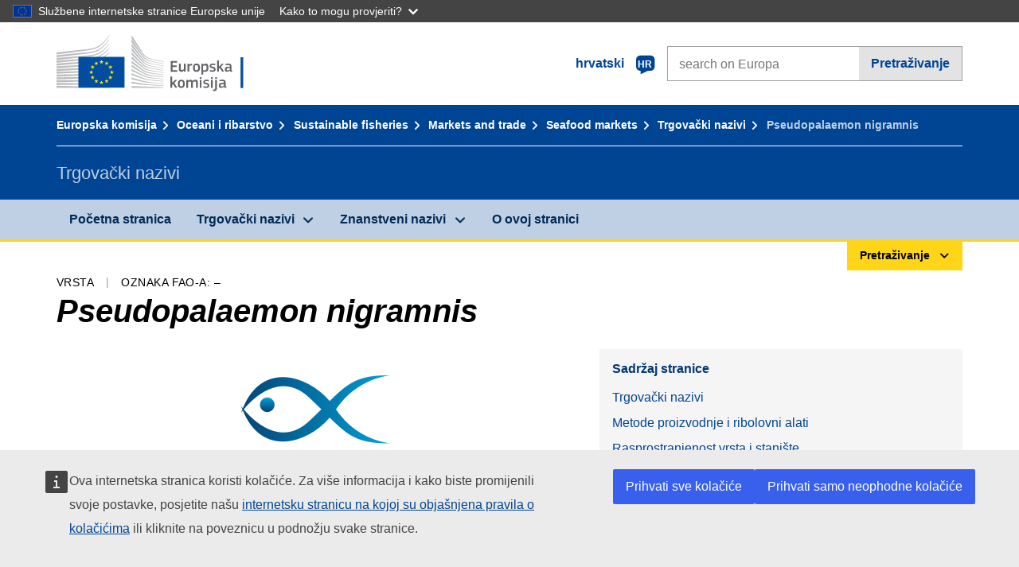

--- FILE ---
content_type: text/html;charset=UTF-8
request_url: https://fish-commercial-names.ec.europa.eu/fish-names/species/pseudopalaemon-nigramnis_hr
body_size: 9356
content:
<!DOCTYPE html>
<html lang="hr" xmlns="http://www.w3.org/1999/xhtml" class="no-js" dir="ltr"><head id="j_idt6">
	    	
	    	<meta http-equiv="content-type" content="text/html; charset=utf-8" />
	    	<meta http-equiv="x-ua-compatible" content="IE=edge" />
	  		<meta name="viewport" content="width=device-width, initial-scale=1.0" />
	  		<link rel="canonical" href="https://fish-commercial-names.ec.europa.eu/fish-names/species/pseudopalaemon-nigramnis_hr" />
			<link rel="alternate" hreflang="bg" href="https://fish-commercial-names.ec.europa.eu/fish-names/species/pseudopalaemon-nigramnis_bg" />
			<link rel="alternate" hreflang="es" href="https://fish-commercial-names.ec.europa.eu/fish-names/species/pseudopalaemon-nigramnis_es" />
			<link rel="alternate" hreflang="cs" href="https://fish-commercial-names.ec.europa.eu/fish-names/species/pseudopalaemon-nigramnis_cs" />
			<link rel="alternate" hreflang="da" href="https://fish-commercial-names.ec.europa.eu/fish-names/species/pseudopalaemon-nigramnis_da" />
			<link rel="alternate" hreflang="de" href="https://fish-commercial-names.ec.europa.eu/fish-names/species/pseudopalaemon-nigramnis_de" />
			<link rel="alternate" hreflang="et" href="https://fish-commercial-names.ec.europa.eu/fish-names/species/pseudopalaemon-nigramnis_et" />
			<link rel="alternate" hreflang="el" href="https://fish-commercial-names.ec.europa.eu/fish-names/species/pseudopalaemon-nigramnis_el" />
			<link rel="alternate" hreflang="en" href="https://fish-commercial-names.ec.europa.eu/fish-names/species/pseudopalaemon-nigramnis_en" />
			<link rel="alternate" hreflang="fr" href="https://fish-commercial-names.ec.europa.eu/fish-names/species/pseudopalaemon-nigramnis_fr" />
			<link rel="alternate" hreflang="ga" href="https://fish-commercial-names.ec.europa.eu/fish-names/species/pseudopalaemon-nigramnis_ga" />
			<link rel="alternate" hreflang="hr" href="https://fish-commercial-names.ec.europa.eu/fish-names/species/pseudopalaemon-nigramnis_hr" />
			<link rel="alternate" hreflang="it" href="https://fish-commercial-names.ec.europa.eu/fish-names/species/pseudopalaemon-nigramnis_it" />
			<link rel="alternate" hreflang="lv" href="https://fish-commercial-names.ec.europa.eu/fish-names/species/pseudopalaemon-nigramnis_lv" />
			<link rel="alternate" hreflang="lt" href="https://fish-commercial-names.ec.europa.eu/fish-names/species/pseudopalaemon-nigramnis_lt" />
			<link rel="alternate" hreflang="hu" href="https://fish-commercial-names.ec.europa.eu/fish-names/species/pseudopalaemon-nigramnis_hu" />
			<link rel="alternate" hreflang="mt" href="https://fish-commercial-names.ec.europa.eu/fish-names/species/pseudopalaemon-nigramnis_mt" />
			<link rel="alternate" hreflang="nl" href="https://fish-commercial-names.ec.europa.eu/fish-names/species/pseudopalaemon-nigramnis_nl" />
			<link rel="alternate" hreflang="pl" href="https://fish-commercial-names.ec.europa.eu/fish-names/species/pseudopalaemon-nigramnis_pl" />
			<link rel="alternate" hreflang="pt" href="https://fish-commercial-names.ec.europa.eu/fish-names/species/pseudopalaemon-nigramnis_pt" />
			<link rel="alternate" hreflang="ro" href="https://fish-commercial-names.ec.europa.eu/fish-names/species/pseudopalaemon-nigramnis_ro" />
			<link rel="alternate" hreflang="sk" href="https://fish-commercial-names.ec.europa.eu/fish-names/species/pseudopalaemon-nigramnis_sk" />
			<link rel="alternate" hreflang="sl" href="https://fish-commercial-names.ec.europa.eu/fish-names/species/pseudopalaemon-nigramnis_sl" />
			<link rel="alternate" hreflang="fi" href="https://fish-commercial-names.ec.europa.eu/fish-names/species/pseudopalaemon-nigramnis_fi" />
			<link rel="alternate" hreflang="sv" href="https://fish-commercial-names.ec.europa.eu/fish-names/species/pseudopalaemon-nigramnis_sv" />
	  		
	  		<meta name="robots" content="follow, index" />
	  		<meta name="googlebot" content="follow, index" />
	  		<meta name="revisit-after" content="15 days" />
    	<meta name="description" content="Pseudopalaemon nigramnis Kensley &amp; Walker, 1982 - Više o ovoj vrsti: Trgovački nazivi, Metode proizvodnje i ribolovni alati, EU-ov program praćenja kakvoće i hranjive vrijednosti, Zaštitnih Mjera, Tržišni standardi, Rasprostranjenost vrsta i stanište, Opis vrste, Kombinirana Nomenklatura" />
	  		
	  		<meta name="keywords" content="Ribarstvo,Trgovački nazivi,Informiranje potrošača,Scientific names" />
	  		
	  		<meta name="creator" content="COMM/DG/UNIT" />
	  		<meta name="reference" content="Ribarstvo" />
	  		
	  		<meta name="classification" content="22000" />
	  		
	  		<meta name="theme-color" content="#034ea1" />
    		<meta name="msapplication-TileColor" content="#034ea1" />
    		
    		<meta name="format-detection" content="telephone=no" />
    	
    		<script>
    			const htmlClassList = document.querySelector('html').classList;
    			htmlClassList.remove('no-js');
    			htmlClassList.add('has-js');
	        </script>
	  		
	  		
	    	
	    	<link href="https://cdn4.fpfis.tech.ec.europa.eu/ecl/v1.15.0/ec-preset-website/styles/ecl-ec-preset-website.css" rel="stylesheet" integrity="sha384-5BNTsemPu9aTaz0l+wKCFNMfQSrI3w2hZEKCh0ozzzV7zIgy0Qx2Dm4FuUyQE9OE sha512-txUza241fRUG66SBGGy2KskI4/3XAPuBJFUMTIoe0iSjvrtRsZEZiuSg62KERBzONDMT8TGWWc/KasyDdIn1YQ==" crossorigin="anonymous" />
	    	
	        <link rel="icon" type="image/png" sizes="16x16" href="../ec-preset-website-1.15.0/images/favicon/favicon-16x16.png" />
	        <link rel="icon" type="image/png" sizes="32x32" href="../ec-preset-website-1.15.0/images/favicon/favicon-32x32.png" />
	        <link rel="icon" type="image/png" sizes="96x96" href="../ec-preset-website-1.15.0/images/favicon/favicon-96x96.png" />
			<link rel="icon" type="image/png" sizes="192x192" href="../ec-preset-website-1.15.0/images/favicon/android-chrome-192x192.png" />
			
			<link rel="apple-touch-icon" sizes="57x57" href="../ec-preset-website-1.15.0/images/favicon/apple-touch-icon-57x57.png" />
			<link rel="apple-touch-icon" sizes="60x60" href="../ec-preset-website-1.15.0/images/favicon/apple-touch-icon-60x60.png" />
			<link rel="apple-touch-icon" sizes="72x72" href="../ec-preset-website-1.15.0/images/favicon/apple-touch-icon-72x72.png" />
			<link rel="apple-touch-icon" sizes="76x76" href="../ec-preset-website-1.15.0/images/favicon/apple-touch-icon-76x76.png" />
			<link rel="apple-touch-icon" sizes="114x114" href="../ec-preset-website-1.15.0/images/favicon/apple-touch-icon-114x114.png" />
			<link rel="apple-touch-icon" sizes="120x120" href="../ec-preset-website-1.15.0/images/favicon/apple-touch-icon-120x120.png" />
			<link rel="apple-touch-icon" sizes="144x144" href="../ec-preset-website-1.15.0/images/favicon/apple-touch-icon-144x144.png" />
			<link rel="apple-touch-icon" sizes="152x152" href="../ec-preset-website-1.15.0/images/favicon/apple-touch-icon-152x152.png" />
			<link rel="apple-touch-icon" sizes="180x180" href="../ec-preset-website-1.15.0/images/favicon/apple-touch-icon-180x180.png" />
			
			<link rel="shortcut icon" type="image/ico" href="../ec-preset-website-1.15.0/images/favicon/favicon.ico" />
			<link rel="shortcut icon" type="image/vnd.microsoft.icon" href="../ec-preset-website-1.15.0/images/favicon/favicon.ico" />
			
			<meta name="msapplication-square70x70logo" content="../ec-preset-website-1.15.0/images/favicon/mstile-70x70.png" />
			<meta name="msapplication-square150x150logo" content="../ec-preset-website-1.15.0/images/favicon/mstile-150x150.png" />
			<meta name="msapplication-square310x310logo" content="../ec-preset-website-1.15.0/images/favicon/mstile-310x310.png" />
			<meta name="msapplication-wide310x150logo" content="../ec-preset-website-1.15.0/images/favicon/mstile-310x150.png" />
			<meta name="msapplication-TileImage" content="../ec-preset-website-1.15.0/images/favicon/mstile-144x144.png" />
			
	        <title>Pseudopalaemon nigramnis</title>
	        
	        
	        
	        
	        <script type="text/javascript" src="../jakarta.faces.resource/scripts/jquery/jquery-1.11.3.min.js.xhtml"></script>
    		<script type="text/javascript">
				
    			var requestContextPath ='../';
    		</script>
    		
    		
    		
    		 
    		
    		
    		<script defer="defer" src="https://europa.eu/webtools/load.js?globan=1110" type="text/javascript"></script><link rel="stylesheet" href="../jakarta.faces.resource/eNplzd0KgzAMBeAnSjOEwdjbxJLaav9oMmSwh5_Wi4m7S75zQlYeZ2rydCUr0MpSEuPdPMyAVgQpRpNChlmc2fbPbvYlWhImagw3M1xd9B35ikU9N-iR_B1UsiFPh7vGtLhIk-Bv7InUFpShv60JPI14kHhmPfte_wJt2lIy.css.xhtml?ln=omnifaces.combined&amp;v=1767881817519" crossorigin="use-credentials" integrity="" /><script src="../jakarta.faces.resource/eNrLSsxOLCpJ1EtLTE4ttgKTelnFNfm5eZkQITgLKAwAkVERgQ.js.xhtml?ln=omnifaces.combined&amp;v=1698851400000" crossorigin="use-credentials" integrity=""></script></head><body class="ecl-typography language-hr">
	        
	    	<script type="application/json">{"utility": "cck"}</script>
			<script type="application/json">
				{
					"utility": "analytics",
					"siteID":"608",
					"sitePath":["fish-commercial-names.ec.europa.eu"],
					"is404":false,
					"is403":false,
					"instance":"ec.europa.eu"
				}
			</script>
			<script type="application/json">
				{
					"service": "share",
					"version" : "2.0",
					"popup": false,
					"networks": [
						"x",
						"facebook",
						"linkedin",
						"email",
						"more"
					],
					"display": "icons",
					"via": "EU_MARE",
					"selection": false,
					"shortenurl": true,
					"target": true,
					"renderTo": "social-media-share",
					"render": true
				}
			</script><div id="skip-link" class="ecl-skip-link__wrapper ">
		<a href="#main-content" class="ecl-skip-link">Idi na sadržaj</a></div>
			<a id="top-anchor" tabindex="-1"></a>

	<header class="ecl-site-header" role="banner">
		

		

		<div class="ecl-container ecl-site-header__banner mare-site-header__banner">
			<a id="j_idt31" href="https://ec.europa.eu/info/index_hr" class="ecl-logo ecl-logo--logotype ecl-site-header__logo" title="Početna stranica - Europska komisija">
	 			<span class="ecl-u-sr-only">Početna stranica - Europska komisija</span>
			</a>
			
			<div class="ecl-language-list ecl-language-list--overlay ecl-site-header__language-list">
			
				<div id="ecl-overlay-language-list" class="ecl-dialog__overlay ecl-dialog__overlay--blue" aria-hidden="true"></div>
				
				<div class="ecl-lang-select-sites ecl-link" data-ecl-dialog="ecl-dialog" id="ecl-lang-select-sites__overlay">
        			<a href="#" class="ecl-lang-select-sites__link">
	    				<span class="ecl-lang-select-sites__label">hrvatski</span>
	    				<span class="ecl-lang-select-sites__code">
	      					<span class="ecl-icon ecl-icon--language ecl-lang-select-sites__icon"></span>
	      					<span class="ecl-lang-select-sites__code-text">hr</span>
	    				</span>
  					</a>
      			</div>
      			
      			<div class="ecl-dialog ecl-dialog--transparent ecl-dialog--wide mare-dialog" id="ecl-dialog" aria-labelledby="ecl-dialog-title" aria-describedby="ecl-dialog-description" aria-hidden="true" role="dialog">
        			<h3 id="ecl-dialog-title" class="ecl-heading ecl-heading--h3 ecl-u-sr-only">Dialog</h3>
        			<p id="ecl-dialog-description" class="ecl-u-sr-only"></p>
        			<div class="ecl-dialog__body">
          				<section>
            				<div class="">
	              				<div class="ecl-container">
	                				<div class="ecl-row">
	                  					<div class="ecl-col-lg-8 ecl-offset-lg-2">
	                    					<h2 lang="en" class="ecl-heading ecl-heading--h2 ecl-dialog__title">
	                      						<span class="ecl-icon ecl-icon--generic-lang"></span> Odaberite jezik
	                    					</h2>
	                    					<div class="ecl-row">
	                    						<div class="ecl-col-md-6"><a href="./pseudopalaemon-nigramnis_bg" class="ecl-button ecl-button--default ecl-button--block ecl-language-list__button " hreflang="bg" lang="bg" rel="alternate">български</a><a href="./pseudopalaemon-nigramnis_es" class="ecl-button ecl-button--default ecl-button--block ecl-language-list__button " hreflang="es" lang="es" rel="alternate">español</a><a href="./pseudopalaemon-nigramnis_cs" class="ecl-button ecl-button--default ecl-button--block ecl-language-list__button " hreflang="cs" lang="cs" rel="alternate">čeština</a><a href="./pseudopalaemon-nigramnis_da" class="ecl-button ecl-button--default ecl-button--block ecl-language-list__button " hreflang="da" lang="da" rel="alternate">dansk</a><a href="./pseudopalaemon-nigramnis_de" class="ecl-button ecl-button--default ecl-button--block ecl-language-list__button " hreflang="de" lang="de" rel="alternate">Deutsch</a><a href="./pseudopalaemon-nigramnis_et" class="ecl-button ecl-button--default ecl-button--block ecl-language-list__button " hreflang="et" lang="et" rel="alternate">eesti</a><a href="./pseudopalaemon-nigramnis_el" class="ecl-button ecl-button--default ecl-button--block ecl-language-list__button " hreflang="el" lang="el" rel="alternate">Ελληνικά</a><a href="./pseudopalaemon-nigramnis_en" class="ecl-button ecl-button--default ecl-button--block ecl-language-list__button " hreflang="en" lang="en" rel="alternate">English</a><a href="./pseudopalaemon-nigramnis_fr" class="ecl-button ecl-button--default ecl-button--block ecl-language-list__button " hreflang="fr" lang="fr" rel="alternate">français</a><a href="./pseudopalaemon-nigramnis_ga" class="ecl-button ecl-button--default ecl-button--block ecl-language-list__button " hreflang="ga" lang="ga" rel="alternate">Gaeilge</a><a href="./pseudopalaemon-nigramnis_hr" class="ecl-button ecl-button--default ecl-button--block ecl-language-list__button ecl-language-list__button--active" hreflang="hr" lang="hr" rel="alternate">hrvatski
	<span class="ecl-icon ecl-icon--check ecl-u-f-r"></span></a><a href="./pseudopalaemon-nigramnis_it" class="ecl-button ecl-button--default ecl-button--block ecl-language-list__button " hreflang="it" lang="it" rel="alternate">italiano</a></div><div class="ecl-col-md-6"><a href="./pseudopalaemon-nigramnis_lv" class="ecl-button ecl-button--default ecl-button--block ecl-language-list__button " hreflang="lv" lang="lv" rel="alternate">latviešu</a><a href="./pseudopalaemon-nigramnis_lt" class="ecl-button ecl-button--default ecl-button--block ecl-language-list__button " hreflang="lt" lang="lt" rel="alternate">lietuvių</a><a href="./pseudopalaemon-nigramnis_hu" class="ecl-button ecl-button--default ecl-button--block ecl-language-list__button " hreflang="hu" lang="hu" rel="alternate">magyar</a><a href="./pseudopalaemon-nigramnis_mt" class="ecl-button ecl-button--default ecl-button--block ecl-language-list__button " hreflang="mt" lang="mt" rel="alternate">Malti</a><a href="./pseudopalaemon-nigramnis_nl" class="ecl-button ecl-button--default ecl-button--block ecl-language-list__button " hreflang="nl" lang="nl" rel="alternate">Nederlands</a><a href="./pseudopalaemon-nigramnis_pl" class="ecl-button ecl-button--default ecl-button--block ecl-language-list__button " hreflang="pl" lang="pl" rel="alternate">polski</a><a href="./pseudopalaemon-nigramnis_pt" class="ecl-button ecl-button--default ecl-button--block ecl-language-list__button " hreflang="pt" lang="pt" rel="alternate">português</a><a href="./pseudopalaemon-nigramnis_ro" class="ecl-button ecl-button--default ecl-button--block ecl-language-list__button " hreflang="ro" lang="ro" rel="alternate">română</a><a href="./pseudopalaemon-nigramnis_sk" class="ecl-button ecl-button--default ecl-button--block ecl-language-list__button " hreflang="sk" lang="sk" rel="alternate">slovenčina</a><a href="./pseudopalaemon-nigramnis_sl" class="ecl-button ecl-button--default ecl-button--block ecl-language-list__button " hreflang="sl" lang="sl" rel="alternate">slovenščina</a><a href="./pseudopalaemon-nigramnis_fi" class="ecl-button ecl-button--default ecl-button--block ecl-language-list__button " hreflang="fi" lang="fi" rel="alternate">suomi</a><a href="./pseudopalaemon-nigramnis_sv" class="ecl-button ecl-button--default ecl-button--block ecl-language-list__button " hreflang="sv" lang="sv" rel="alternate">svenska</a>
	                    						</div>
	                    						<button class="ecl-dialog__dismiss ecl-dialog__dismiss--inverted">Zatvori</button>
	                    					</div>
	                    				</div>
	                    			</div>
	                    		</div>
	                    	</div>
	                    </section>
	                </div>
	            </div>
	            
      		</div>

			<form id="nexteuropa-europa-search-search-form" class="ecl-search-form ecl-site-header__search ecl-u-mt-none ecl-u-mt-sm-s" action="https://ec.europa.eu/search/?" method="get" accept-charset="UTF-8">
				<label for="global-search" class="ecl-search-form__textfield-wrapper">
					<span class="ecl-u-sr-only">Search on Europa websites</span>
					<input id="global-search" type="search" class="ecl-text-input ecl-search-form__textfield" name="QueryText" maxlength="128" placeholder="search on Europa" />
					<input type="hidden" name="swlang" value="hr" />
				</label>
				<button class="ecl-button ecl-button--form ecl-search-form__button" type="submit">Pretraživanje</button>
			</form>
		</div>
	</header>
	
	<div id="page-header" class="ecl-page-header">
  		<div class="ecl-container">
	
	<nav id="page-header:j_idt45" class="ecl-breadcrumb null" aria-label="breadcrumb">
  		<span class="ecl-u-sr-only">You are here:</span>
  		<ol class="ecl-breadcrumb__segments-wrapper">
  				<li class="ecl-breadcrumb__segment ecl-breadcrumb__segment--first"><a href="https://ec.europa.eu/info/index_hr" class="ecl-link ecl-link--inverted ecl-link--standalone ecl-breadcrumb__link">Europska komisija</a>
    			</li>
  				<li class="ecl-breadcrumb__segment"><a href="https://ec.europa.eu/oceans-and-fisheries/index_hr" class="ecl-link ecl-link--inverted ecl-link--standalone ecl-breadcrumb__link">Oceani i ribarstvo</a>
    			</li>
  				<li class="ecl-breadcrumb__segment"><a href="https://ec.europa.eu/oceans-and-fisheries/fisheries_hr" class="ecl-link ecl-link--inverted ecl-link--standalone ecl-breadcrumb__link">Sustainable fisheries</a>
    			</li>
  				<li class="ecl-breadcrumb__segment"><a href="https://ec.europa.eu/oceans-and-fisheries/fisheries/markets-and-trade_hr" class="ecl-link ecl-link--inverted ecl-link--standalone ecl-breadcrumb__link">Markets and trade</a>
    			</li>
  				<li class="ecl-breadcrumb__segment"><a href="https://ec.europa.eu/oceans-and-fisheries/fisheries/markets-and-trade/seafood-markets_hr" class="ecl-link ecl-link--inverted ecl-link--standalone ecl-breadcrumb__link">Seafood markets</a>
    			</li>
  				<li class="ecl-breadcrumb__segment"><a href="../home_hr" class="ecl-link ecl-link--inverted ecl-link--standalone ecl-breadcrumb__link">Trgovački nazivi</a>
    			</li>
  			<li class="ecl-breadcrumb__segment ecl-breadcrumb__segment--last">
  				<span>Pseudopalaemon nigramnis</span>
  			</li>
	  	</ol>
	</nav>
			
  			<div class="ecl-page-header__body">
  					<div class="ecl-page-header__identity">Trgovački nazivi</div>
  			</div>
  		</div>
  	</div>
	
	<nav id="navigation-menu" class="ecl-navigation-menu null" aria-label="Main Navigation">
		<div class="ecl-container">
			<button class="ecl-navigation-menu__toggle ecl-navigation-menu__hamburger ecl-navigation-menu__hamburger--squeeze" aria-controls="nav-menu-expandable-root" aria-expanded="false">
      			<span class="ecl-navigation-menu__hamburger-box">
        			<span class="ecl-navigation-menu__hamburger-inner"></span>
      			</span>
      			<span class="ecl-navigation-menu__hamburger-label">Izbornik</span>
    		</button>
    		<ul class="ecl-navigation-menu__root" id="nav-menu-expandable-root" hidden="true">
    				<li class="ecl-navigation-menu__item"><a href="../home_hr" class="ecl-navigation-menu__link">Početna stranica</a>
    				</li>
    				<li class="ecl-navigation-menu__item"><a href="#" class="ecl-navigation-menu__link" aria-controls="nav-menu-expandable-group-1" aria-expanded="false" aria-haspopup="true">Trgovački nazivi</a>
								<div class="ecl-navigation-menu__group ecl-row" id="nav-menu-expandable-group-1">
									<div class="ecl-col">
										<ul class="ecl-navigation-menu__links ecl-list ecl-list--unstyled">
												<li class="ecl-navigation-menu__item"><a href="../aquatic-resources_hr" class="ecl-navigation-menu__link">Napredno pretraživanje</a>
												</li>
												<li class="ecl-navigation-menu__item"><a href="../member-states_hr" class="ecl-navigation-menu__link">Nacionalni popisi</a>
												</li>
												<li class="ecl-navigation-menu__item"><a href="../open-data_hr" class="ecl-navigation-menu__link">Otvoreni podaci</a>
												</li>
										</ul>
									</div>
								</div>
    				</li>
    				<li class="ecl-navigation-menu__item"><a href="#" class="ecl-navigation-menu__link" aria-controls="nav-menu-expandable-group-2" aria-expanded="false" aria-haspopup="true">Znanstveni nazivi</a>
								<div class="ecl-navigation-menu__group ecl-row" id="nav-menu-expandable-group-2">
									<div class="ecl-col">
										<ul class="ecl-navigation-menu__links ecl-list ecl-list--unstyled">
												<li class="ecl-navigation-menu__item"><a href="../contact_hr" class="ecl-navigation-menu__link">Kontaktirajte nas</a>
												</li>
												<li class="ecl-navigation-menu__item"><a href="../faq_hr" class="ecl-navigation-menu__link">FAQ</a>
												</li>
										</ul>
									</div>
								</div>
    				</li>
    				<li class="ecl-navigation-menu__item"><a href="../about_hr" class="ecl-navigation-menu__link">O ovoj stranici</a>
    				</li>
    		</ul>
		</div>
	</nav><div class="ecl-u-d-flex ecl-u-flex-column-reverse">
		
		<div style="border-top: 3px solid #ffd617;">
			<div style="text-align: right; margin-top: -3px;" class="ecl-container ecl-u-mt-xxxs">
				<button aria-expanded="false" id="quick-search-expandable-button" aria-controls="quick-search-expandable" class="ecl-button ecl-button--call ecl-expandable__button ecl-u-fs-xs ecl-u-ph-xs ecl-u-pv-xxs ecl-u-d-inline-block">Pretraživanje</button>
			</div>
		</div>
		<div aria-hidden="true" aria-labelledby="quick-search-expandable-button" id="quick-search-expandable" class="ecl-u-aria" style="background-color: #f2f5f9;">
			<div class="ecl-container">
<form id="quick-search-form" name="quick-search-form" method="post" action="./pseudopalaemon-nigramnis_hr" class="ecl-form ecl-u-pt-xs ecl-u-pb-m" enctype="application/x-www-form-urlencoded" data-partialsubmit="true">
<input type="hidden" name="quick-search-form" value="quick-search-form" />

					<fieldset>
						<legend class="ecl-u-sr-only"></legend>

	<div id="quick-search-form:quick-search-option" role="radiogroup" aria-labelledby="quick-search-form:quick-search-option_label" class="ecl-radio-group ecl-u-d-lg-flex mare-radio-group-tab ecl-u-mv-xxxs">
  		<p id="quick-search-form:quick-search-option_label" class="ecl-u-sr-only">Search by</p>
<label class="ecl-form-label ecl-radio" for="quick-search-form:quick-search-option:search-option:0"><input type="radio" class="ecl-radio__input ecl-u-sr-only" checked="checked" name="quick-search-form:quick-search-option:search-option" id="quick-search-form:quick-search-option:search-option:0" value="1" /><span class="ecl-radio__label">Trgovački naziv</span></label>
<label class="ecl-form-label ecl-radio" for="quick-search-form:quick-search-option:search-option:1"><input type="radio" class="ecl-radio__input ecl-u-sr-only" name="quick-search-form:quick-search-option:search-option" id="quick-search-form:quick-search-option:search-option:1" value="2" /><span class="ecl-radio__label">Znanstveni naziv</span></label>
<label class="ecl-form-label ecl-radio" for="quick-search-form:quick-search-option:search-option:2"><input type="radio" class="ecl-radio__input ecl-u-sr-only" name="quick-search-form:quick-search-option:search-option" id="quick-search-form:quick-search-option:search-option:2" value="3" /><span class="ecl-radio__label">Troslovna oznaka FAO-a</span></label>
<label class="ecl-form-label ecl-radio" for="quick-search-form:quick-search-option:search-option:3"><input type="radio" class="ecl-radio__input ecl-u-sr-only" name="quick-search-form:quick-search-option:search-option" id="quick-search-form:quick-search-option:search-option:3" value="4" /><span class="ecl-radio__label">Kombinirana Nomenklatura</span></label>
	</div>
					</fieldset>
					<div class="ecl-search-form ecl-search-form--internal"><label id="quick-search-form:quick-search-label" for="quick-search-form:quick-search-input" class="ecl-form-label ecl-u-sr-only">Enter the search term</label>
						<label class="ecl-form-label ecl-u-sr-only" for="tt-hint">Enter the search term</label>
						<span class="ecl-search-form__textfield-wrapper ecl-u-bg-default"><input id="quick-search-form:quick-search-input" type="search" name="quick-search-form:quick-search-input" autocomplete="off" class="ecl-text-input ecl-search-form__textfield autocomplete " maxlength="524288" placeholder="" />
						</span><input id="quick-search-form:quick-hidden-match" type="hidden" name="quick-search-form:quick-hidden-match" value="n" /><button id="quick-search-form:quick-search-button" type="submit" name="quick-search-form:quick-search-button" value="Pretraživanje" class="ecl-button ecl-button--form-primary ecl-search-form__button">Pretraživanje</button>
					</div><input type="hidden" name="jakarta.faces.ViewState" value="-4434258883305446736:-3123383136425779404" autocomplete="off" />
</form>
			</div>
		</div></div>




    	<main>
  			<a id="main-content" tabindex="-1"></a>
		
		<div class="ecl-container ecl-u-mb-l ecl-u-mt-m ecl-u-mt-md-xxxs">
			<div class="ecl-meta"><span class="ecl-meta__item">Vrsta</span>
  				<span class="ecl-meta__item">Oznaka FAO-a: –</span>
  			</div>
			<h1 class="ecl-heading ecl-heading--h1 ecl-u-mt-xxxs mare-scientific-name">Pseudopalaemon nigramnis</h1>
			
			<div class="ecl-row ecl-u-align-items-center">
				<div class="ecl-col-12 ecl-col-lg-7"><div class="ecl-u-d-flex ecl-u-flex-column ecl-u-align-items-center"><img src="../jakarta.faces.resource/images/logo.png.xhtml" alt="Slika nije dostupna" title="Slika nije dostupna" class="ecl-image--fluid" />
						<span class="ecl-u-d-block ecl-u-fs-xs ecl-u-mt-xxs ecl-u-color-grey-75">Slika nije dostupna</span></div>
				</div>

				<div class="ecl-col-12 ecl-col-lg-5 ecl-u-align-self-start">
					
					<div class="ecl-link-block ecl-u-mt-m ecl-u-mt-lg-none">
  						<div class="ecl-link-block__title">Sadržaj stranice</div>
 						<ul class="ecl-link-block__list">
   							<li class="ecl-link-block__item">
   								<a class="ecl-link ecl-link--standalone ecl-link-block__link" href="#commdes">Trgovački nazivi</a>
   							</li>
   							<li class="ecl-link-block__item">
     								<a class="ecl-link ecl-link--standalone ecl-link-block__link" href="#ecl-accordion-header-prod-gears">Metode proizvodnje i ribolovni alati</a>
   							</li>
   							<li class="ecl-link-block__item">
     								<a class="ecl-link ecl-link--standalone ecl-link-block__link" href="#ecl-accordion-header-distrib-habitat">Rasprostranjenost vrsta i stanište</a>
   							</li>
   							<li class="ecl-link-block__item">
     								<a class="ecl-link ecl-link--standalone ecl-link-block__link" href="#ecl-accordion-header-species-descr">Opis vrste</a>
   							</li>
 						</ul>
					</div>
				</div>
			</div>
		</div>
		
		
		<div id="commdes" class="ecl-container ecl-u-mv-l">
			<h2 class="ecl-heading ecl-heading--h2">Trgovački nazivi</h2>
			
			<div class="ecl-u-mt-m"><div class="comm_des_tbl_cont">
					
					<table id="designation-table" class="ecl-table ecl-table--responsive">
						<thead>
							<tr>
								<th scope="col">Zemlja</th>
								<th scope="col">Trgovački nazivi</th>
								<th scope="col">Imena prihvaćena ili dopuštena lokalno ili regionalno</th>
							</tr>
						</thead>
						<tbody>
							<tr>
								<td>
									<div class="ecl-u-d-flex ecl-u-align-items-center ecl-u-mt-xxs ecl-u-mt-md-none">
										<div class="fflag fflag-BE ff-lg ecl-u-mr-xxs"></div>
										<span class="mare-u-white-space-nowrap">Belgija</span>
									</div>	
								</td>
								<td>
									<ul class="ecl-list--unstyled ecl-u-ma-none">
										<li class="ecl-u-mt-xxs ecl-u-mt-md-none">
											<div class="ecl-u-d-flex ecl-u-align-items-start">
												<span class="mare-lang-label" title="francuski">fr</span>
												<span>
													<span class="mare-u-fw-bold ecl-u-color-primary" lang="fr">Bouquet</span>
												</span>
											</div>
										</li>
										<li class="ecl-u-mt-xxs ">
											<div class="ecl-u-d-flex ecl-u-align-items-start">
												<span class="mare-lang-label" title="francuski">fr</span>
												<span>
													<span class="mare-u-fw-bold ecl-u-color-primary" lang="fr">Crevette bouquet</span>
												</span>
											</div>
										</li>
										<li class="ecl-u-mt-xxs ">
											<div class="ecl-u-d-flex ecl-u-align-items-start">
												<span class="mare-lang-label" title="nizozemski">nl</span>
												<span>
													<span class="mare-u-fw-bold ecl-u-color-primary" lang="nl">Steurgarnaal</span>
												</span>
											</div>
										</li>
									</ul>
								</td>
								<td><span class="ecl-u-d-block ecl-u-mt-xxs ecl-u-mt-md-none">–</span>
								</td>
							</tr>
							<tr>
								<td>
									<div class="ecl-u-d-flex ecl-u-align-items-center ecl-u-mt-xxs ecl-u-mt-md-none">
										<div class="fflag fflag-CZ ff-lg ecl-u-mr-xxs"></div>
										<span class="mare-u-white-space-nowrap">Češka</span>
									</div>	
								</td>
								<td>
									<ul class="ecl-list--unstyled ecl-u-ma-none">
										<li class="ecl-u-mt-xxs ecl-u-mt-md-none">
											<div class="ecl-u-d-flex ecl-u-align-items-start">
												<span class="mare-lang-label" title="češki">cs</span>
												<span>
													<span class="mare-u-fw-bold ecl-u-color-primary" lang="cs">Krevety</span>
												</span>
											</div>
										</li>
										<li class="ecl-u-mt-xxs ">
											<div class="ecl-u-d-flex ecl-u-align-items-start">
												<span class="mare-lang-label" title="češki">cs</span>
												<span>
													<span class="mare-u-fw-bold ecl-u-color-primary" lang="cs">Krevety</span>
												</span>
											</div>
										</li>
										<li class="ecl-u-mt-xxs ">
											<div class="ecl-u-d-flex ecl-u-align-items-start">
												<span class="mare-lang-label" title="češki">cs</span>
												<span>
													<span class="mare-u-fw-bold ecl-u-color-primary" lang="cs">Garnely</span>
												</span>
											</div>
										</li>
										<li class="ecl-u-mt-xxs ">
											<div class="ecl-u-d-flex ecl-u-align-items-start">
												<span class="mare-lang-label" title="češki">cs</span>
												<span>
													<span class="mare-u-fw-bold ecl-u-color-primary" lang="cs">Garnely</span>
												</span>
											</div>
										</li>
									</ul>
								</td>
								<td><span class="ecl-u-d-block ecl-u-mt-xxs ecl-u-mt-md-none">–</span>
								</td>
							</tr>
						</tbody>
					</table></div>
			</div>
		</div>
			
			<div class="ecl-container ecl-u-mv-l">
				<div class="accord-container">
	
	<dl id="sciname-acc" class="ecl-accordion" role="presentation">
	
	<dt role="heading" aria-level="2">
    	<button id="ecl-accordion-header-prod-gears" class="ecl-accordion__header panel-with-carousel" aria-controls="ecl-accordion-panel-prod-gears" aria-expanded="false">
    		<span class="ecl-accordion__header-icon ecl-icon--rounded ecl-u-bg-secondary fas fa-ship"></span>
      		Metode proizvodnje i ribolovni alati
    	</button>
  	</dt>
  	<dd id="ecl-accordion-panel-prod-gears" class="ecl-accordion__panel null" role="region" aria-labelledby="ecl-accordion-header-prod-gears" aria-hidden="true">
			
			<div class="ecl-u-pt-s">
					<h3 class="ecl-heading ecl-heading--h3">Glavne metode proizvodnje</h3>
					<ul class="ecl-list--unstyled ecl-u-d-flex ecl-u-color-grey-100">
							<li>
								<div class="ecl-u-d-inline-block ecl-u-mh-s mare-u-text-center">
									<div class="mare-sprite-pm-hab mare-sprite-species-caught"></div>
									<div class="mare-u-text-center ecl-u-mv-xxs">Ulovljeno</div>
								</div>
							</li>
					</ul>
			
			</div>
  	</dd>
	
	<dt role="heading" aria-level="2">
    	<button id="ecl-accordion-header-distrib-habitat" class="ecl-accordion__header panel-with-carousel" aria-controls="ecl-accordion-panel-distrib-habitat" aria-expanded="false">
    		<span class="ecl-accordion__header-icon ecl-icon--rounded ecl-u-bg-secondary fas fa-water"></span>
      		Rasprostranjenost vrsta i stanište
    	</button>
  	</dt>
  	<dd id="ecl-accordion-panel-distrib-habitat" class="ecl-accordion__panel null" role="region" aria-labelledby="ecl-accordion-header-distrib-habitat" aria-hidden="true">
			
			<div class="ecl-u-pt-s">
			
				<h3 class="ecl-heading ecl-heading--h3">Stanište</h3>
				<ul class="ecl-list--unstyled ecl-row ecl-u-color-grey-100">
				</ul>
			
			</div>
  	</dd>
	
	<dt role="heading" aria-level="2">
    	<button id="ecl-accordion-header-species-descr" class="ecl-accordion__header panel-with-carousel" aria-controls="ecl-accordion-panel-species-descr" aria-expanded="false">
    		<span class="ecl-accordion__header-icon ecl-icon--rounded ecl-u-bg-secondary fas fa-fish fa-flip-horizontal"></span>
      		Opis vrste
    	</button>
  	</dt>
  	<dd id="ecl-accordion-panel-species-descr" class="ecl-accordion__panel null" role="region" aria-labelledby="ecl-accordion-header-species-descr" aria-hidden="true">
			
			<div class="ecl-u-pa-s ecl-u-bg-default ecl-u-mt-s mare-u-border-grey-10">
				<div class="ecl-field">
  					<div class="ecl-field__label">Znanstveni naziv</div>
  					<div class="ecl-field__body"><span class="mare-scientific-name">Pseudopalaemon nigramnis</span></div>
				</div><div class="ecl-field">
					<div class="ecl-field__label">Autor</div>
					<div class="ecl-field__body">Kensley &amp; Walker, 1982</div></div><div class="ecl-field">
					<div class="ecl-field__label">Kategorija</div>
					<div class="ecl-field__body">Vrsta</div></div><div class="ecl-u-mt-m">
					<div class="ecl-field ecl-u-align-items-start">
						<div class="ecl-field__label">Taksonomska klasifikacija</div>
						<div class="ecl-field__body"><ul class="ecl-list ecl-listing ecl-list--unstyled mare-u-max-width-none mare-tree mare-tree-s"><li><a aria-controls="expandable-1" aria-expanded="true" class="ecl-link ecl-expandable__button expand mare-tree-item" href="#" id="expandable-button-1"><span class="ecl-u-d-block mare-u-fw-bold ecl-u-fs-xs mare-u-color-black">Koljeno</span><span>Arthropoda</span></a><ul aria-hidden="false" class="ecl-list--unstyled ecl-u-aria" aria-labelledby="expandable-button-1" id="expandable-1"><li><a aria-controls="expandable-2" aria-expanded="true" class="ecl-link ecl-expandable__button expand mare-tree-item" href="#" id="expandable-button-2"><span class="ecl-u-d-block mare-u-fw-bold ecl-u-fs-xs mare-u-color-black">Subphylum</span><span>Crustacea</span></a><ul aria-hidden="false" class="ecl-list--unstyled ecl-u-aria" aria-labelledby="expandable-button-2" id="expandable-2"><li><a aria-controls="expandable-21" aria-expanded="true" class="ecl-link ecl-expandable__button expand mare-tree-item" href="#" id="expandable-button-21"><span class="ecl-u-d-block mare-u-fw-bold ecl-u-fs-xs mare-u-color-black">Razred</span><span>Malacostraca</span></a><ul aria-hidden="false" class="ecl-list--unstyled ecl-u-aria" aria-labelledby="expandable-button-21" id="expandable-21"><li><a aria-controls="expandable-67" aria-expanded="true" class="ecl-link ecl-expandable__button expand mare-tree-item" href="#" id="expandable-button-67"><span class="ecl-u-d-block mare-u-fw-bold ecl-u-fs-xs mare-u-color-black">Red</span><span>Decapoda</span></a><ul aria-hidden="false" class="ecl-list--unstyled ecl-u-aria" aria-labelledby="expandable-button-67" id="expandable-67"><li><a aria-controls="expandable-168" aria-expanded="true" class="ecl-link ecl-expandable__button expand mare-tree-item" href="#" id="expandable-button-168"><span class="ecl-u-d-block mare-u-fw-bold ecl-u-fs-xs mare-u-color-black">Infraorder</span><span>Caridea</span></a><ul aria-hidden="false" class="ecl-list--unstyled ecl-u-aria" aria-labelledby="expandable-button-168" id="expandable-168"><li><a aria-controls="expandable-625" aria-expanded="true" class="ecl-link ecl-expandable__button expand mare-tree-item" href="#" id="expandable-button-625"><span class="ecl-u-d-block mare-u-fw-bold ecl-u-fs-xs mare-u-color-black">Porodica</span><span>Palaemonidae</span></a><ul aria-hidden="false" class="ecl-list--unstyled ecl-u-aria" aria-labelledby="expandable-button-625" id="expandable-625"><li><a aria-controls="expandable-5138" aria-expanded="true" class="ecl-link ecl-expandable__button expand mare-tree-item" href="#" id="expandable-button-5138"><span class="ecl-u-d-block mare-u-fw-bold ecl-u-fs-xs mare-u-color-black">Rod</span><span class="mare-scientific-name">Pseudopalaemon</span></a><ul aria-hidden="false" class="ecl-list--unstyled ecl-u-aria" aria-labelledby="expandable-button-5138" id="expandable-5138"><li class="mare-tree-leaf"><span class="ecl-u-d-block mare-u-fw-bold ecl-u-fs-xs mare-u-color-black">Vrsta</span><span class="mare-tree-item mare-scientific-name">Pseudopalaemon nigramnis</span></li></ul></li></ul></li></ul></li></ul></li></ul></li></ul></li></ul></li></ul>
						</div>
					</div></div>
			</div>
  	</dd>
	</dl>
	            </div>
            </div>
  				<div class="ecl-u-pb-l">
  					<div class="ecl-container">
  						<p class="ecl-paragraph ecl-u-fs-s mare-u-fw-bold">Podijelite ovu stranicu</p>
  						<div id="social-media-share"></div>
  					</div>
  				</div>
		</main>
    		<div class="mare-banner-feedback ecl-u-pv-xl">
    			<div class="ecl-container mare-u-fullheight ecl-u-mv-md-m">
    				<div class="mare-u-fullheight mare-u-text-center ecl-u-fs-m">
    					<p class="ecl-u-mt-none ecl-u-mb-m">Podijelite povratne informacije o stranici i pomozite nam poboljšati vaše iskustvo</p><a href="../contact_hr" class="ecl-button ecl-button--default ecl-u-fs-m ecl-u-text-uppercase">Podijelite povratne informacije</a>
    				</div>
    			</div>
    		</div>

	<footer class="ecl-footer">

		<div class="ecl-footer__custom">
			<div class="ecl-container">
				<div class="ecl-row">
					<div class="ecl-footer__column ecl-col-md">
						<h2 class="ecl-heading ecl-heading--h4 ecl-u-mt-xxxs ecl-u-mb-none ecl-footer__column-title ecl-footer__custom-title-identity">Oceani i ribarstvo</h2>
						<ul class="ecl-list ecl-list--unstyled ecl-footer__list">
            				<li class="ecl-footer__list-item">
            					<a class="ecl-link ecl-footer__link" href="https://oceans-and-fisheries.ec.europa.eu/index_hr">Oceans and fisheries website</a>
            				</li>
            			</ul>
        			</div>
        			<div class="ecl-footer__column ecl-col-md">
          				
          				<h2 class="ecl-heading ecl-heading--h4 ecl-u-mt-xxxs ecl-u-mb-none ecl-footer__column-title ecl-footer__custom-title-identity">Pratite nas</h2>
          				<ul class="ecl-list ecl-list--inline ecl-footer__list ecl-footer__list--inline ecl-footer__social-links ecl-u-d-inline">
            				<li class="ecl-footer__list-item">
            					<a class="ecl-link ecl-footer__link" href="https://www.facebook.com/EUmaritimefish"><span class="ecl-icon ecl-icon--facebook ecl-footer__social-icon"></span><span>Facebook</span></a>
            				</li><li class="ecl-footer__list-item">
            					<a class="ecl-link ecl-footer__link" href="https://www.instagram.com/ourocean_eu/"><span class="ecl-icon ecl-icon--instagram ecl-footer__social-icon"></span><span>Instagram</span></a>
            				</li><li class="ecl-footer__list-item">
            					<a class="ecl-link ecl-footer__link" href="https://www.youtube.com/@ourocean_eu"><span class="ecl-icon ecl-icon--video ecl-footer__social-icon"></span><span>YouTube</span></a>
            				</li><li class="ecl-footer__list-item">
            					<a class="ecl-link ecl-footer__link" href="https://x.com/EU_Mare"><svg viewBox="0 0 24 24" aria-hidden="true" focusable="false" xmlns="xmlns=&quot;http://www.w3.org/2000/svg" class="ecl-icon ecl-u-mr-xxxs" style="position: relative;top: -1px;vertical-align: middle;" width="18" height="18"><g><path d="M18.244 2.25h3.308l-7.227 8.26 8.502 11.24H16.17l-5.214-6.817L4.99 21.75H1.68l7.73-8.835L1.254 2.25H8.08l4.713 6.231zm-1.161 17.52h1.833L7.084 4.126H5.117z" fill="#012b58"></path></g></svg><span>X</span></a>
            				</li>
            			</ul>
        			</div>
        			<div class="ecl-footer__column ecl-col-md">
        				<h2 class="ecl-heading ecl-heading--h4 ecl-u-mt-xxxs ecl-u-mb-none ecl-footer__column-title ecl-footer__custom-title-identity">Trgovački nazivi</h2>
          				<ul class="ecl-list ecl-list--unstyled ecl-footer__list">
            				<li class="ecl-footer__list-item"><a href="../contact_hr" class="ecl-link ecl-footer__link">Kontaktirajte nas</a>
            				</li>
            				<li class="ecl-footer__list-item"><a href="../privacy-policy_hr" class="ecl-link ecl-footer__link">Politika zaštite privatnosti</a>
            				</li>
            				<li class="ecl-footer__list-item"><a href="../accessibility-statement_hr" class="ecl-link ecl-footer__link">Dostupnost</a>
            				</li>
            			</ul>
        			</div>
      			</div>
    		</div>
    	</div>

		<div class="ecl-footer__corporate">
			<div class="ecl-footer__corporate-top">
				<div class="ecl-container">
					<div class="ecl-row">
						<div class="ecl-footer__column ecl-col-md">

							<h2 class="ecl-heading ecl-heading--h4 ecl-footer__column-title" id="footer-corporate-about-ec">Europska komisija</h2>

							<ul class="ecl-list ecl-list--unstyled ecl-footer__list" aria-labelledby="footer-corporate-about-ec">
								<li class="ecl-footer__list-item">
									<a class="ecl-link ecl-link--inverted ecl-footer__link" href="https://ec.europa.eu/info/index_hr">Internetske stranice Europske komisije</a>
								</li>
								
							</ul>
						</div>
						<div class="ecl-footer__column ecl-col-md">

							<h2 class="ecl-heading ecl-heading--h4 ecl-footer__column-title" id="footer-corporate-social-media">Pratite Europsku komisiju</h2>

							<ul class="ecl-list ecl-list--unstyled ecl-list--inline ecl-footer__list ecl-footer__list--inline ecl-footer__social-links" aria-labelledby="footer-corporate-social-media">
								<li class="ecl-footer__list-item">
									<a class="ecl-link ecl-link--inverted ecl-footer__link" href="https://www.facebook.com/EuropeanCommission"><span class="ecl-icon ecl-icon--facebook ecl-footer__social-icon"></span>Facebook</a>
								</li><li class="ecl-footer__list-item">
									<a class="ecl-link ecl-link--inverted ecl-footer__link" href="https://x.com/EU_commission"><svg viewBox="0 0 24 24" aria-hidden="true" focusable="false" class="ecl-icon ecl-u-mr-xxxs" style="position: relative;top: -1px;vertical-align: middle;" width="18" height="18"><g><path d="M18.244 2.25h3.308l-7.227 8.26 8.502 11.24H16.17l-5.214-6.817L4.99 21.75H1.68l7.73-8.835L1.254 2.25H8.08l4.713 6.231zm-1.161 17.52h1.833L7.084 4.126H5.117z" fill="#fff"></path></g></svg><span>X</span></a>
								</li><li class="ecl-footer__list-item">
									<a class="ecl-link ecl-link--inverted ecl-link--external ecl-footer__link" href="https://europa.eu/european-union/contact/social-networks_hr">Ostale društvene mreže</a>
								</li>
							</ul>
						</div>
						<div class="ecl-footer__column ecl-col-md">

							<h2 class="ecl-heading ecl-heading--h4 ecl-footer__column-title" id="footer-corporate-about-eu">Europske unije</h2>

							<ul class="ecl-list ecl-list--unstyled ecl-footer__list" aria-labelledby="footer-corporate-about-eu">
								<li class="ecl-footer__list-item">
									<a class="ecl-link ecl-link--inverted ecl-link--external ecl-footer__link" href="https://europa.eu/european-union/about-eu/institutions-bodies_hr">Institucijama EU-a</a>
								</li>
								<li class="ecl-footer__list-item">
									<a class="ecl-link ecl-link--inverted ecl-link--external ecl-footer__link" href="https://europa.eu/european-union/index_hr">Europske unije</a>
								</li>
							</ul>
						</div>
					</div>
				</div>
			</div>
		</div>
		<div class="ecl-footer__corporate-bottom">
			<div class="ecl-container">
				<div class="ecl-row">
					<div class="ecl-col">
						<ul class="ecl-list ecl-list--unstyled ecl-list--inline ecl-footer__list ecl-footer__list--inline">
							
							<li class="ecl-footer__list-item">
								<a class="ecl-link ecl-link--inverted ecl-footer__link" href="https://ec.europa.eu/info/language-policy_hr">Jezična politika</a>
							</li>
							<li class="ecl-footer__list-item">
								<a class="ecl-link ecl-link--inverted ecl-footer__link" href="https://ec.europa.eu/info/resources-partners_hr">Resursi za partnere</a>
							</li>
							
							<li class="ecl-footer__list-item">
								<a class="ecl-link ecl-link--inverted ecl-footer__link" href="https://ec.europa.eu/info/cookies_hr">Kolačići</a>
							</li>
							<li class="ecl-footer__list-item">
								<a class="ecl-link ecl-link--inverted ecl-footer__link" href="https://ec.europa.eu/info/privacy-policy_hr">Politika zaštite privatnosti</a>
							</li>
							<li class="ecl-footer__list-item">
								<a class="ecl-link ecl-link--inverted ecl-footer__link" href="https://ec.europa.eu/info/legal-notice_hr">Pravna obavijest</a>
							</li>
							<li class="ecl-footer__list-item">
								<a class="ecl-link ecl-link--inverted ecl-footer__link" href="https://commission.europa.eu/about/contact_hr">Kontakt</a>
							</li>
						</ul>
					</div>
				</div>
			</div>
		</div>
	</footer>
	   		
	   		<a id="go-to-top-btn" aria-hidden="true" class="ecl-button ecl-button--secondary ecl-u-pa-xxs" href="#top-anchor" title="Početak stranice">
	   			<span class="ecl-u-sr-only">Početak stranice</span>
                <span class="ecl-icon ecl-icon--rounded ecl-u-bg-secondary ecl-icon--up ecl-u-fs-m"></span>
            </a>
	   		
	   		<script src="https://cdn4.fpfis.tech.ec.europa.eu/ecl/v1.15.0/ec-preset-website/scripts/ecl-ec-preset-website.js" integrity="sha384-9m3+RJNtI7ba1WZI0Y8gVmXxxQJnowgGdIEGBZUNU0q6Nxnl5YmVjDY4s/ZT98JI sha512-9keFTMpc+PmaYO7OM5VjD1vLHOlVdXPp1O79LeEqL6x639C7e7UrdRRtzT9M9r7ihKFxyyF/fYB0S0ugO2jv/A==" crossorigin="anonymous">
   			</script><script src="../jakarta.faces.resource/scripts/custom/mare-utils.js.xhtml"></script><script src="../jakarta.faces.resource/scripts/custom/smoothscroll.min.js.xhtml"></script><script src="../jakarta.faces.resource/scripts/custom/btn-to-top.js.xhtml"></script><script>OmniFaces.Unload.init('c8606bea-cfc5-4667-b212-ae28a6e73720')</script><script>
	            	document.addEventListener('DOMContentLoaded', function () {
          				ECL.dialogs({
            				dialogOverlayId: 'ecl-overlay-language-list',
            				triggerElementsSelector: '#ecl-lang-select-sites__overlay'
          				});
        			});
	            </script><script>
	            	document.addEventListener('DOMContentLoaded', function () {
          				ECL.initBreadcrumb();
        			});
	    </script><script>
	            	document.addEventListener('DOMContentLoaded', function () {
          				ECL.eclLangSelectPages();
        			});
	            </script><script>
		document.addEventListener('DOMContentLoaded', function () {ECL.megamenu(); MARE.fixAriaHiddenWithFocusableElems('.ecl-navigation-menu__toggle.ecl-navigation-menu__hamburger.ecl-navigation-menu__hamburger--squeeze'); });
	</script><script src="../jakarta.faces.resource/scripts/typeahead/typeahead.bundle.js.xhtml"></script><script src="../jakarta.faces.resource/scripts/typeahead/autocomplete.js.xhtml"></script><script>
			document.addEventListener('DOMContentLoaded', function() { ECL.initExpandables(selector="#quick-search-expandable-button"); Autocomplete.initAutocomplete("quick-search-form","input[type='radio'][name ='quick-search-form:quick-search-option:search-option']","input:radio[name ='quick-search-form:quick-search-option:search-option']:checked", 'quick-search-form:quick-search-button', "quick-search-form:quick-hidden-match"); });
		</script><script src="../jakarta.faces.resource/scripts/custom/designations.js.xhtml"></script><script src="../jakarta.faces.resource/scripts/maps/species-distribution-map-loader.js.xhtml"></script><script>document.addEventListener('DOMContentLoaded', function() { ECL.initExpandables('.expand'); });</script><script>
		document.addEventListener('DOMContentLoaded', function () {ECL.accordions({'selector':'#sciname-acc.ecl-accordion','headerSelector':'#sciname-acc.ecl-accordion > * > .ecl-accordion__header'}); });
	</script><script>document.addEventListener('DOMContentLoaded', function () {ECL.eclTables();});</script></body>
</html>